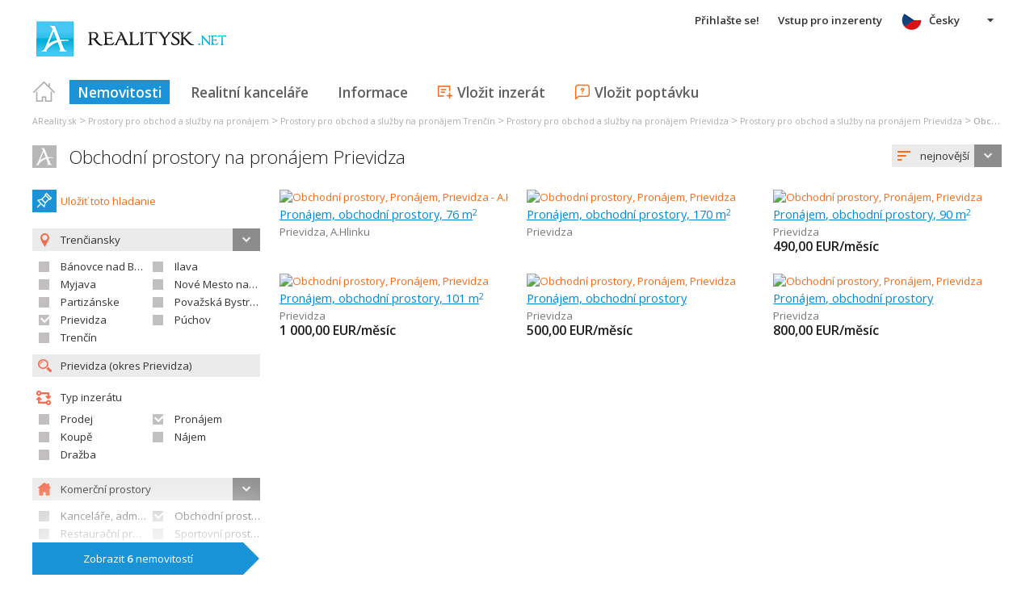

--- FILE ---
content_type: text/html; charset=utf-8
request_url: https://www.google.com/recaptcha/api2/aframe
body_size: 249
content:
<!DOCTYPE HTML><html><head><meta http-equiv="content-type" content="text/html; charset=UTF-8"></head><body><script nonce="WkJAuaChvUACynWN8ykO-w">/** Anti-fraud and anti-abuse applications only. See google.com/recaptcha */ try{var clients={'sodar':'https://pagead2.googlesyndication.com/pagead/sodar?'};window.addEventListener("message",function(a){try{if(a.source===window.parent){var b=JSON.parse(a.data);var c=clients[b['id']];if(c){var d=document.createElement('img');d.src=c+b['params']+'&rc='+(localStorage.getItem("rc::a")?sessionStorage.getItem("rc::b"):"");window.document.body.appendChild(d);sessionStorage.setItem("rc::e",parseInt(sessionStorage.getItem("rc::e")||0)+1);localStorage.setItem("rc::h",'1768789148629');}}}catch(b){}});window.parent.postMessage("_grecaptcha_ready", "*");}catch(b){}</script></body></html>